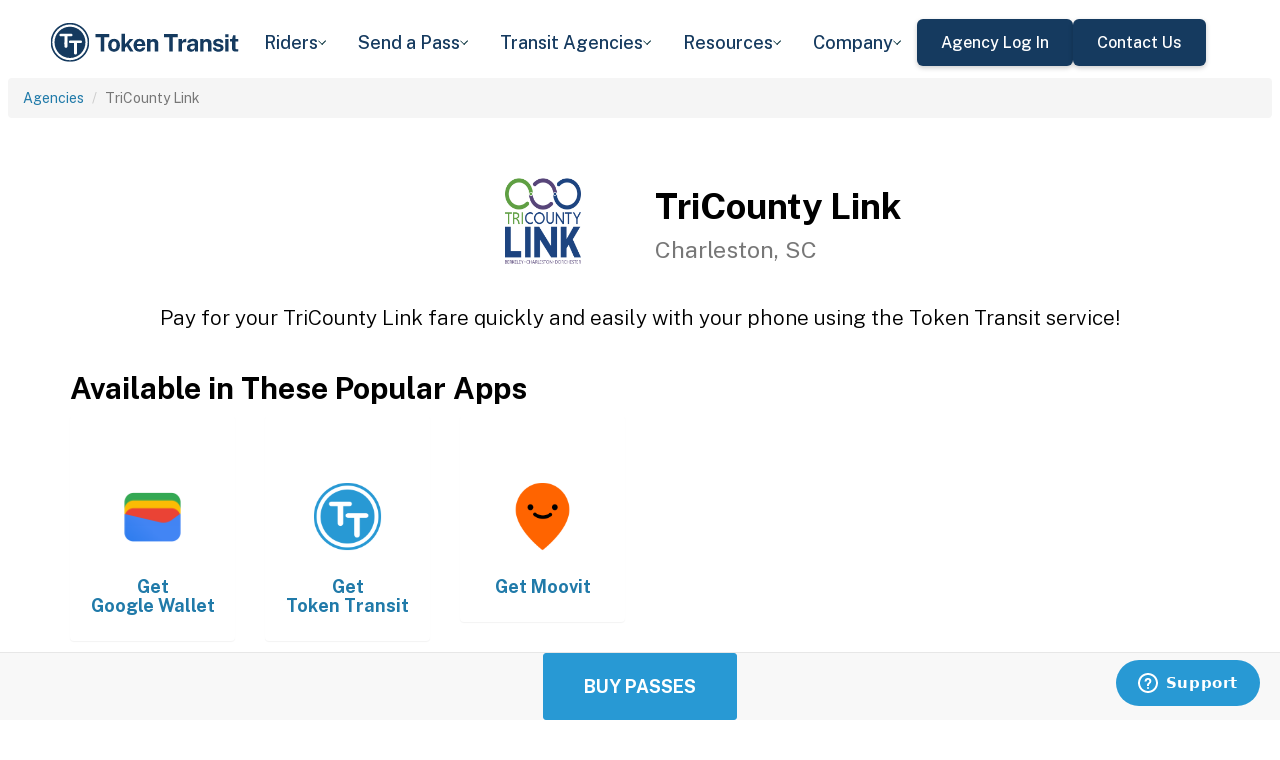

--- FILE ---
content_type: text/html; charset=utf-8
request_url: https://tokentransit.com/agency/tricountylink?a=middletownct
body_size: 10491
content:

<!doctype html>
<html lang="en">

<head>
  
  <meta charset="utf-8">
  <meta http-equiv="X-UA-Compatible" content="IE=edge">
  <meta name="viewport" content="width=device-width, initial-scale=1">
  <link rel="apple-touch-icon" sizes="180x180" href="/static/favicon/apple-touch-icon.png">
  <link rel="icon" type="image/png" sizes="32x32" href="/static/favicon/favicon-32x32.png">
  <link rel="icon" type="image/png" sizes="16x16" href="/static/favicon/favicon-16x16.png">
  <link rel="manifest" href="/static/favicon/manifest.json">
  <link rel="mask-icon" href="/static/favicon/safari-pinned-tab.svg" color="#2899d4">
  <meta name="apple-mobile-web-app-title" content="Token Transit">
  <meta name="application-name" content="Token Transit">
  <meta name="theme-color" content="#2899d4">
  <link rel="shortcut icon" href="/favicon.ico?v=3">
  <title>TriCounty Link - Token Transit</title>
  
  <meta name="description" content="Token Transit lets you pay for TriCounty Link passes using your mobile phone. Token Transit is fast and convenient, getting you where you need to go with ease.">
  <link href="https://storage.googleapis.com/token-transit.appspot.com/www-live-20260116-t144032pt-7496690.css" rel="stylesheet" type="text/css">
  
  <link href="https://cdnjs.cloudflare.com/ajax/libs/font-awesome/4.7.0/css/font-awesome.min.css" rel="stylesheet" type="text/css">
  <link href="https://fonts.googleapis.com/css?family=PT+Sans:400,400i,700" rel="stylesheet" type="text/css">
  <meta name="apple-itunes-app" content="app-id=1163625818, app-clip-bundle-id=com.tokentransit.TokenTransitApp.Clip, app-clip-display=card">
  
  <style>
  .img-padded {
    padding: 0 16px;
  }
  .row.text-center > div {
    display: inline-block;
    float: none;
  }
  .valign {
    display: flex;
    align-items: center;
  }
  .panel-none {
    -webkit-box-shadow: none;
    box-shadow: none;
  }
  td > .alert {
    margin-bottom: 0;
  }
  .text-transform-none {
    text-transform: none;
  }
  .d-inline-block {
    display: inline-block;
  }
</style>
  <link href="https://fonts.googleapis.com" rel="preconnect"/>
<link href="https://fonts.gstatic.com" rel="preconnect" crossorigin="anonymous"/>
<link href="/static/img/webflow/favicon.png" rel="shortcut icon" type="image/x-icon"/>
<link href="/static/img/webflow/webclip.png" rel="apple-touch-icon"/>
<script src="https://ajax.googleapis.com/ajax/libs/webfont/1.6.26/webfont.js" type="text/javascript"></script>
<script type="text/javascript">WebFont.load({  google: {    families: ["Public Sans:100,200,300,regular,500,600,700,800,900,100italic,200italic,300italic,italic,500italic,600italic,700italic,800italic,900italic"]  }});</script>
<script type="text/javascript">!function(o,c){var n=c.documentElement,t=" w-mod-";n.className+=t+"js",("ontouchstart"in o||o.DocumentTouch&&c instanceof DocumentTouch)&&(n.className+=t+"touch")}(window,document);</script>
<script src="https://www.google.com/recaptcha/api.js" type="text/javascript"></script>

</head>

<body id="page-top" class="index">
  <div class="webflow">
  <div data-animation="default" data-collapse="medium" data-duration="400" data-easing="ease" data-easing2="ease" role="banner" class="navbar w-nav">
    <div class="padding-global navbar-background">
      <div class="container w-container">
        <div class="navbar-component">
          <a href="/" aria-current="page" class="brand w-nav-brand w--current"><img src="/static/img/webflow/Token-Transit-Logo---Full-Name---Dark-Blue.svg" loading="lazy" width="Auto" alt="" class="tt-logo"/></a>
          <nav role="navigation" class="nav-menu w-nav-menu">
            <div data-hover="true" data-delay="200" data-w-id="ecc8faa7-8ca9-62f6-c758-0ae645ea1f46" class="w-dropdown">
              <div class="dropdown complex-copy w-dropdown-toggle">
                <div class="dropdown-menu-text">Riders</div><img loading="lazy" src="/static/img/webflow/Arrow-Icon.svg" alt="Arrow" class="dropdown-icon"/>
              </div>
              <nav class="dropdown-list w-dropdown-list">
                <a href="/riders/download" class="menu-link-block w-inline-block">
                  <div id="w-node-ecc8faa7-8ca9-62f6-c758-0ae645ea1f4d-02969b96">
                    <h4 id="w-node-ecc8faa7-8ca9-62f6-c758-0ae645ea1f4e-02969b96" class="dropdown-title">Download Token Transit</h4>
                    <div id="w-node-ecc8faa7-8ca9-62f6-c758-0ae645ea1f50-02969b96" class="dropdown-description">Download the app on iOS or Android.</div>
                  </div>
                </a>
                <a href="https://support.tokentransit.com/hc/en-us/" target="_blank" class="menu-link-block w-inline-block">
                  <div id="w-node-ecc8faa7-8ca9-62f6-c758-0ae645ea1f53-02969b96">
                    <h4 id="w-node-ecc8faa7-8ca9-62f6-c758-0ae645ea1f54-02969b96" class="dropdown-title">Rider Support</h4>
                    <div id="w-node-ecc8faa7-8ca9-62f6-c758-0ae645ea1f56-02969b96" class="dropdown-description">Having trouble? We&#39;re here to help.</div>
                  </div>
                </a>
                <a href="/smart-card" class="menu-link-block w-inline-block">
                  <div id="w-node-b948c8b3-04a9-a783-3bbe-0decb1efe546-02969b96">
                    <h4 id="w-node-b948c8b3-04a9-a783-3bbe-0decb1efe547-02969b96" class="dropdown-title">Smart Cards</h4>
                    <div id="w-node-b948c8b3-04a9-a783-3bbe-0decb1efe549-02969b96" class="dropdown-description">Manage and reload your Smart Card.</div>
                  </div>
                </a>
              </nav>
            </div>
            <div data-hover="true" data-delay="200" data-w-id="49c7c853-8e8d-9f7e-8f78-19596c9d1f5c" class="w-dropdown">
              <div class="dropdown complex-copy w-dropdown-toggle">
                <div class="dropdown-menu-text">Send a Pass</div><img loading="lazy" src="/static/img/webflow/Arrow-Icon.svg" alt="Arrow" class="dropdown-icon"/>
              </div>
              <nav class="dropdown-list w-dropdown-list">
                <a href="/send" class="menu-link-block w-inline-block">
                  <div id="w-node-_49c7c853-8e8d-9f7e-8f78-19596c9d1f63-02969b96">
                    <h4 id="w-node-_49c7c853-8e8d-9f7e-8f78-19596c9d1f64-02969b96" class="dropdown-title">Send a Pass</h4>
                    <div id="w-node-_49c7c853-8e8d-9f7e-8f78-19596c9d1f66-02969b96" class="dropdown-description">Send a transit pass to anyone&#39;s phone.</div>
                  </div>
                </a>
                <a href="https://support.tokentransit.com/hc/en-us/articles/360003126331-How-do-I-send-passes-to-a-rider" target="_blank" class="menu-link-block w-inline-block">
                  <div id="w-node-_49c7c853-8e8d-9f7e-8f78-19596c9d1f69-02969b96">
                    <h4 id="w-node-_49c7c853-8e8d-9f7e-8f78-19596c9d1f6a-02969b96" class="dropdown-title">Need Help?</h4>
                    <div id="w-node-_49c7c853-8e8d-9f7e-8f78-19596c9d1f6c-02969b96" class="dropdown-description">Learn more about Send a Pass.</div>
                  </div>
                </a>
              </nav>
            </div>
            <div data-hover="true" data-delay="200" data-w-id="6405d3f9-6153-fb02-aa78-92d7d347a0bb" class="w-dropdown">
              <div class="dropdown complex w-dropdown-toggle">
                <div class="dropdown-menu-text">Transit Agencies</div><img loading="lazy" src="/static/img/webflow/Arrow-Icon.svg" alt="Arrow" class="dropdown-icon"/>
              </div>
              <nav class="dropdown-list w-dropdown-list">
                <a href="/agencies/fare-distribution" class="menu-link-block w-inline-block">
                  <div id="w-node-_97537723-2e54-ce82-0bd9-0022984df028-02969b96">
                    <h4 id="w-node-a0b3d8d3-24fb-1775-abd1-eab86f9175fa-02969b96" class="dropdown-title">Fare Distribution</h4>
                    <div id="w-node-a0b3d8d3-24fb-1775-abd1-eab86f9175fc-02969b96" class="dropdown-description">Make transit passes easily accessible.</div>
                  </div>
                </a>
                <a href="/agencies/fare-collection" class="menu-link-block w-inline-block">
                  <div id="w-node-_4968767a-2615-09ad-a243-084dc1c62b59-02969b96">
                    <h4 id="w-node-_4968767a-2615-09ad-a243-084dc1c62b5a-02969b96" class="dropdown-title">Fare Collection</h4>
                    <div id="w-node-_4968767a-2615-09ad-a243-084dc1c62b5c-02969b96" class="dropdown-description">Modernize your fare collection. </div>
                  </div>
                </a>
                <a href="/agencies/administration" class="menu-link-block w-inline-block">
                  <div id="w-node-d4efdc2a-afa7-68bd-00ac-3a1903551e86-02969b96">
                    <h4 id="w-node-d4efdc2a-afa7-68bd-00ac-3a1903551e87-02969b96" class="dropdown-title">Administration, Management, &amp; Data</h4>
                    <div id="w-node-d4efdc2a-afa7-68bd-00ac-3a1903551e89-02969b96" class="dropdown-description">Easily manage your fares and collect rich data. </div>
                  </div>
                </a>
                <a href="/agencies/rider-engagement" class="menu-link-block w-inline-block">
                  <div id="w-node-_99b0ebaf-1f8d-e6dd-84ba-acef9d68723e-02969b96">
                    <h4 id="w-node-_99b0ebaf-1f8d-e6dd-84ba-acef9d68723f-02969b96" class="dropdown-title">Rider Support &amp; Engagement</h4>
                    <div id="w-node-_99b0ebaf-1f8d-e6dd-84ba-acef9d687241-02969b96" class="dropdown-description">Grow mobile fare adoption and support your riders.</div>
                  </div>
                </a>
              </nav>
            </div>
            <div data-hover="true" data-delay="200" data-w-id="8c2f9175-daea-b7e2-3f79-ff6c027f9254" class="w-dropdown">
              <div class="dropdown complex-copy w-dropdown-toggle">
                <div class="dropdown-menu-text">Resources</div><img loading="lazy" src="/static/img/webflow/Arrow-Icon.svg" alt="Arrow" class="dropdown-icon"/>
              </div>
              <nav class="dropdown-list w-dropdown-list">
                <a href="/resources/case-studies" class="menu-link-block w-inline-block">
                  <div id="w-node-_8c2f9175-daea-b7e2-3f79-ff6c027f925b-02969b96">
                    <h4 id="w-node-_8c2f9175-daea-b7e2-3f79-ff6c027f925c-02969b96" class="dropdown-title">Case Studies</h4>
                    <div id="w-node-_8c2f9175-daea-b7e2-3f79-ff6c027f925e-02969b96" class="dropdown-description">Hear from your peer agencies. </div>
                  </div>
                </a>
              </nav>
            </div>
            <div data-hover="true" data-delay="200" data-w-id="5391dd26-fddb-5a17-3cfd-6f3c33d1a821" class="w-dropdown">
              <div class="dropdown complex-copy w-dropdown-toggle">
                <div class="dropdown-menu-text">Company</div><img loading="lazy" src="/static/img/webflow/Arrow-Icon.svg" alt="Arrow" class="dropdown-icon"/>
              </div>
              <nav class="dropdown-list w-dropdown-list">
                <a href="/company/about" class="menu-link-block w-inline-block">
                  <div id="w-node-_5391dd26-fddb-5a17-3cfd-6f3c33d1a828-02969b96">
                    <h4 id="w-node-_5391dd26-fddb-5a17-3cfd-6f3c33d1a829-02969b96" class="dropdown-title">About</h4>
                    <div id="w-node-_5391dd26-fddb-5a17-3cfd-6f3c33d1a82b-02969b96" class="dropdown-description">Learn more about Token Transit.</div>
                  </div>
                </a>
                <a href="/company/contact" class="menu-link-block w-inline-block">
                  <div id="w-node-_2595e14c-9f33-c461-f092-07e0354c304f-02969b96">
                    <h4 id="w-node-_2595e14c-9f33-c461-f092-07e0354c3050-02969b96" class="dropdown-title">Contact Us</h4>
                    <div id="w-node-_2595e14c-9f33-c461-f092-07e0354c3052-02969b96" class="dropdown-description">Reach out to us!</div>
                  </div>
                </a>
                <a href="/company/customers" class="menu-link-block w-inline-block">
                  <div id="w-node-_90464285-8b1d-26e4-95f3-28393e9063a6-02969b96">
                    <h4 id="w-node-_90464285-8b1d-26e4-95f3-28393e9063a7-02969b96" class="dropdown-title">Customers</h4>
                    <div id="w-node-_90464285-8b1d-26e4-95f3-28393e9063a9-02969b96" class="dropdown-description">View our customer agencies near you. </div>
                  </div>
                </a>
                <a href="/company/press" class="menu-link-block w-inline-block">
                  <div id="w-node-_97888eef-1e0c-10d9-1d47-96a83f6e5f29-02969b96">
                    <h4 id="w-node-_97888eef-1e0c-10d9-1d47-96a83f6e5f2a-02969b96" class="dropdown-title">Press</h4>
                    <div id="w-node-_97888eef-1e0c-10d9-1d47-96a83f6e5f2c-02969b96" class="dropdown-description">Read about Token Transit in the news.</div>
                  </div>
                </a>
                <a href="/company/careers" class="menu-link-block w-inline-block">
                  <div id="w-node-_773f2f70-309c-32f4-16ba-6cd504fca3d5-02969b96">
                    <h4 id="w-node-_773f2f70-309c-32f4-16ba-6cd504fca3d6-02969b96" class="dropdown-title">Careers</h4>
                    <div id="w-node-_773f2f70-309c-32f4-16ba-6cd504fca3d8-02969b96" class="dropdown-description">View open roles at Token Transit.</div>
                  </div>
                </a>
                <a href="https://status.tokentransit.com/" target="_blank" class="menu-link-block w-inline-block">
                  <div id="w-node-b1cb81f7-4211-39c0-be8e-9cef558e181e-02969b96">
                    <h4 id="w-node-b1cb81f7-4211-39c0-be8e-9cef558e181f-02969b96" class="dropdown-title">Status</h4>
                    <div id="w-node-b1cb81f7-4211-39c0-be8e-9cef558e1821-02969b96" class="dropdown-description">View the status of the Token Transit Platform.</div>
                  </div>
                </a>
              </nav>
            </div>
            <div class="navbar-button-wrapper">
              <a data-w-id="54f26a70-333e-ab1a-4c50-d306e7d1ca18" href="https://agency.tokentransit.com/" target="_blank" class="button-dark-blue-to-green w-inline-block">
                <div class="text-weight-medium text-size-regular">Agency Log In</div>
              </a>
              <a data-w-id="cf368f65-c901-7f2d-df57-4bfc151eff75" href="/company/contact" class="button-dark-blue-to-green w-inline-block">
                <div class="button-text-wrapper">
                  <div class="text-weight-medium text-size-regular">Contact Us</div>
                </div>
                <div class="mask-frame button-mask"></div>
              </a>
            </div>
          </nav>
          <div class="menu-button w-nav-button">
            <div class="menu-icon w-icon-nav-menu"></div>
          </div>
        </div>
      </div>
    </div>
  </div>
  </div> 

  <div class="tt-code">
  <div class="toppadding"></div>
  <div class="container-fluid">
  <div class="row">
    <ul class="breadcrumb">
      <li><a href='/agency?a=tricountylink'>Agencies</a></li>
      <li class="active">TriCounty Link</li>
    </ul>
  </div>
</div>



<nav class="navbar navbar-default navbar-fixed-bottom">
  <div class="container-fluid">
    <div class="row">
      <div class="col-xs-12 text-center">
        <a href='/app?a=tricountylink'
          class="btn btn-xl btn-primary m-3 text-uppercase">Buy Passes</a>
      </div>
    </div>
  </div>
</nav>



<div class="container">

  <div class="row valign">
    <div class="col-xs-12 col-sm-offset-4 col-sm-2">
      <div class="image"><img class="img-responsive" src="https://storage.googleapis.com/token-transit.appspot.com/UhnASh9Qm3eE3JJulSCES_9zwKSPo-eYXm4SylFEaeI--logo.tricountylink.png"></div>
    </div><div class="col-xs-12 col-sm-6">
      <h1>
        TriCounty Link<br>
        <small>Charleston, SC</small>
      </h1>
    </div>
  </div>

  <div class="row">
    <div class="col-xs-12">
      <p class="lead text-center">
        Pay for your TriCounty Link fare quickly and easily with your phone using the Token Transit service!
      </p>
    </div>
  </div>

  <div id="apps" class="row">
    <div class="col-xs-12">
      
      
      <h2 class="line-head">Available in These Popular Apps</h2>
      
      
    </div>
  </div>

  
  <div class="row">
    <div class="col-xs-6 col-sm-3 col-md-2">
      <a href='https://pay.google.com'>
        <div class="panel panel-none">
          <div class="panel-body">
            <h5 class="text-center">&#8203;</h5>
            <img class="img-responsive img-padded" src="https://storage.googleapis.com/token-transit.appspot.com/vOUe6Mxl5vSkYP5ypD3gaHMhuVj4iEczQBb1YP3T7ag--platform_logo.google_pay.png"/>
            <h4 class="text-center text-transform-none">Get <span class="d-inline-block">Google Wallet</span></h4>
          </div>
        </div>
      </a>
    </div><div class="col-xs-6 col-sm-3 col-md-2">
      <a href='https://tokentransit.com/app'>
        <div class="panel panel-none">
          <div class="panel-body">
            <h5 class="text-center">&#8203;</h5>
            <img class="img-responsive img-padded" src="https://storage.googleapis.com/token-transit.appspot.com/gi8M9RJyHeRJZUmBVKxiQrplEVLfBpNRjDVhEZUW8xk--platform_logo.tokentransit.png"/>
            <h4 class="text-center text-transform-none">Get <span class="d-inline-block">Token Transit</span></h4>
          </div>
        </div>
      </a>
    </div><div class="col-xs-6 col-sm-3 col-md-2">
      <a href='https://moovitapp.com/'>
        <div class="panel panel-none">
          <div class="panel-body">
            <h5 class="text-center">&#8203;</h5>
            <img class="img-responsive img-padded" src="https://storage.googleapis.com/token-transit.appspot.com/GoFX32loMzXvgxETPj2CdBz_PJnoOa0oDeASlaqOM2U--platform_logo.moovit.png"/>
            <h4 class="text-center text-transform-none">Get <span class="d-inline-block">Moovit</span></h4>
          </div>
        </div>
      </a>
    </div>
  </div>
  

  
  <hr id="howtoride">

  <div class="row">
    <div class="col-xs-12">
      <h2 class="line-head">How to Ride Transit Using Your Phone</h2>
      <ul>
        <li>Download your mobile app of choice from the options above</li>
        <li>Purchase passes to use immediately or store them for future rides (note: an internet connection is required to purchase and activate a mobile pass)</li>
        <li>As the bus approaches open your app and tap your pass to activate</li>
        <li>Once onboard follow instructions in the app to validate your ticket</li>
      </ul>
    </div>
  </div>

  
  

  <hr id="sendapass">

  <div class="row">
    <div class="col-xs-12">
      <h2 class="line-head">Send a Pass</h2>
      <p>
        Token Transit <a href='/agency/tricountylink/send?a=tricountylink'>Send a
        Pass</a> is an online pass purchasing portal for TriCounty Link. You can purchase a pass online and have
        it instantly sent to any rider you choose. You can now instantly deliver transit passes for your friends
        and family.
      </p>
      <div class="text-center">
        <a href='/agency/tricountylink/send?a=tricountylink' class="btn btn-large m-3 text-uppercase">Send a Pass</a>
      </div>
    </div>
  </div>
  

  
  
  <hr id="fares">

  <div class="row">
    <div class="col-xs-12">
      <h2 class="line-head">Fares</h2>
      <div id="fares-table"></div>
    </div>
  </div>

  
  
  
  <hr id="rider-descriptions">

  <div class="row">
    <div class="col-xs-12">
      <h2 class="line-head">Rider Descriptions</h2>

      <table class="table table-responsive table-striped table-bordered table-hover">
        <th scope="col">Name</th>
        <th scope="col">Description</th>
        
        <tr>
          <th scope="row">Adult</th>
          <td>
            
            
            
          </td>
        </tr>
        
        <tr>
          <th scope="row">Student</th>
          <td>
            
            <p><strong>ID Required</strong></p>
            <div class="alert alert-info"><p>Must present student ID</p>
</div>
            
          </td>
        </tr>
        
        <tr>
          <th scope="row">Senior</th>
          <td>
            
            <p><strong>ID Required</strong></p>
            <div class="alert alert-info"><p>Discounted fares are available for Seniors 60+ during regular operating hours. Drivers may request proof of age. Medicare cards or government-issued ID card with date of birth will serve as identification for the fare.</p>
</div>
            
          </td>
        </tr>
        
        <tr>
          <th scope="row">ADA</th>
          <td>
            
            <p><strong>ID Required</strong></p>
            <div class="alert alert-info"><p>Must be pre-approved</p>
</div>
            
          </td>
        </tr>
        
      </table>
    </div>
  </div>
  
  
  <hr id="fare-descriptions">

  <div class="row">
    <div class="col-xs-12">
      <h2 class="line-head">Fare Descriptions</h2>

      <table class="table table-responsive table-striped table-bordered table-hover">
        <th scope="col">Name</th>
        <th scope="col">Description</th>
        
        <tr>
          <th scope="row">1 Ride</th>
          <td>
            
            <p>Valid for a single ride with transfer. Ticket will display for 120 minutes.</p>

            
          </td>
        </tr>
        
        <tr>
          <th scope="row">10 Ride</th>
          <td>
            
            <p>Pack of 10 passes, each valid for 120 minutes after first use.</p>

            
          </td>
        </tr>
        
        <tr>
          <th scope="row">1 Week</th>
          <td>
            
            <p>7 day passes are valid for 7 consecutive days after first use and expire at midnight on the 7th day.</p>

            
          </td>
        </tr>
        
        <tr>
          <th scope="row">1 Month</th>
          <td>
            
            <p>31 day passes are valid for 31 consecutive days after first use and expire at midnight on the 31st day.</p>

            
          </td>
        </tr>
        
      </table>
    </div>
  </div>
  
  

  


  

  

  <hr id="terms">

  <div class="row">
    <div class="col-xs-12">
      <h2 class="line-head"><span class="d-inline-block">TriCounty Link</span> Terms and Policies</h2>
      <p>
        Purchases made with Token Transit for TriCounty Link are subject to TriCounty Link terms and policies. For more information on these policies you may visit
	 <a href="https://ridetricountylink.com/">https://ridetricountylink.com/</a>  or contact TriCounty Link directly.
      </p>
    </div>
  </div>
</div>
  </div>

  <div class="webflow">
  <footer data-w-id="78a84c18-dfc0-86c3-908c-e7b517198de6" class="footer">
    <div class="padding-global large footer">
      <div class="footer-component">
        <div class="w-layout-grid footer-grid">
          <div id="w-node-_78a84c18-dfc0-86c3-908c-e7b517198deb-17198de6" class="footer-about">
            <a href="/" aria-current="page" class="brand w-inline-block w--current"><img src="/static/img/webflow/Token-Transit-Logo---Full-Name---Dark-Blue.svg" loading="lazy" alt="" class="token-transit-logo footer"/></a>
            <p class="text-size-regular max-width-30ch medium">Token Transit makes taking public transit the easiest choice.</p>
            <div class="footer-social-media">
              <a href="https://www.linkedin.com/company/tokentransit" target="_blank" class="footer-social-link w-inline-block"><img src="/static/img/webflow/linkedin-logo.svg" loading="lazy" width="50" height="50" alt="" class="image-14"/></a>
              <a href="https://x.com/tokentransit" target="_blank" class="footer-social-link w-inline-block"><img src="/static/img/webflow/x-logo.svg" loading="lazy" width="50" height="50" alt="" class="image-14"/></a>
            </div>
            <div class="app-logo-block">
              <a href="https://apps.apple.com/us/app/token-transit/id1163625818?ct=https%3A%2F%2Ftokentransit.com%2Fsend" target="_blank" class="download-logos w-inline-block"><img loading="lazy" src="/static/img/webflow/apple-download-on-the-app-store.svg" alt="Download on the App Store Button" class="app-logo"/></a>
              <a href="https://play.google.com/store/apps/details?id=com.tokentransit.tokentransit&amp;referrer=referrer%3D%252Fapp" target="_blank" class="w-inline-block"><img loading="lazy" src="/static/img/webflow/get-it-on-google-play.svg" alt="Get it on Google Play logo" class="app-logo"/></a>
            </div>
          </div>
          <div id="w-node-_78a84c18-dfc0-86c3-908c-e7b517198e0a-17198de6" class="footer-links-wrapper">
            <div class="footer-title">
              <div class="text-size-regular text-weight-bold caps">For riders</div>
            </div>
            <div class="footer-link-wrap">
              <a href="/riders/download" class="footer-link w-inline-block">
                <div class="text-weight-regular">Download App</div>
              </a>
              <a href="https://support.tokentransit.com/hc/en-us/" class="footer-link w-inline-block">
                <div class="text-weight-regular">Support</div>
              </a>
              <a href="/send" target="_blank" class="footer-link w-inline-block">
                <div class="text-weight-regular">Send a Pass</div>
              </a>
              <a href="/smart-card" class="footer-link w-inline-block">
                <div class="text-weight-regular">Smart Cards</div>
              </a>
              <a href="/agency" class="footer-link w-inline-block">
                <div class="text-weight-regular">Find Your Agency</div>
              </a>
              <a href="/legal/terms" class="footer-link w-inline-block">
                <div class="text-weight-regular">Terms of Use</div>
              </a>
              <a href="/legal/privacy" class="footer-link w-inline-block">
                <div class="text-weight-regular">Privacy</div>
              </a>
            </div>
          </div>
          <div id="w-node-_78a84c18-dfc0-86c3-908c-e7b517198e1b-17198de6" class="footer-links-wrapper">
            <div class="footer-title">
              <div class="text-size-regular text-weight-bold caps">For Transit agencies</div>
            </div>
            <div class="footer-link-wrap">
              <a href="https://agency.tokentransit.com/" target="_blank" class="footer-link w-inline-block">
                <div class="text-weight-regular">Portal Log In</div>
              </a>
              <a href="/resources/case-studies" class="footer-link w-inline-block">
                <div class="text-weight-regular">Case Studies</div>
              </a>
              <a href="/company/contact" class="footer-link w-inline-block">
                <div class="text-weight-regular">Contact Us</div>
              </a>
              <a href="/company/contact" class="footer-link w-inline-block">
                <div class="text-weight-regular">Request a Demo</div>
              </a>
            </div>
          </div>
          <div id="w-node-_78a84c18-dfc0-86c3-908c-e7b517198df9-17198de6" class="footer-links-wrapper">
            <div class="footer-title">
              <div class="text-size-regular text-weight-bold caps">Company</div>
            </div>
            <div class="footer-link-wrap">
              <a href="/company/about" class="footer-link w-inline-block">
                <div class="text-weight-regular">About</div>
              </a>
              <a href="/company/contact" class="footer-link w-inline-block">
                <div class="text-weight-regular">Contact Us</div>
              </a>
              <a href="/company/customers" class="footer-link w-inline-block">
                <div class="text-weight-regular">Customers</div>
              </a>
              <a href="/company/press" class="footer-link w-inline-block">
                <div class="text-weight-regular">Press</div>
              </a>
              <a href="/company/careers" class="footer-link w-inline-block">
                <div class="text-weight-regular">Careers</div>
              </a>
              <a href="https://status.tokentransit.com/" class="footer-link w-inline-block">
                <div class="text-weight-regular">Status</div>
              </a>
            </div>
            <div class="soc2">
              <a href="https://www.vanta.com/collection/soc-2/what-is-soc-2" class="w-inline-block"><img src="/static/img/webflow/Vanta_Compliance_SOC-2_Ilma.svg" loading="lazy" alt="SOC 2 powered by Vanta badge" class="image-29"/></a>
            </div>
          </div>
          <div class="text-weight-regular">Copyright © 2015 -2025 Token Transit . <br/>All rights reserved.<br/></div>
        </div>
      </div>
    </div>
  </footer>
  </div>

   
  <script src="https://cdnjs.cloudflare.com/ajax/libs/jquery/3.5.1/jquery.min.js"></script>
  
  <script src="https://cdnjs.cloudflare.com/ajax/libs/twitter-bootstrap/3.4.1/js/bootstrap.min.js"></script>
  
  <script src="https://cdnjs.cloudflare.com/ajax/libs/jquery-easing/1.4.1/jquery.easing.min.js"></script>

  
  <script src="/static/js/agency.min.js"></script>

  
  <script id="ze-snippet" src="https://static.zdassets.com/ekr/snippet.js?key=a503fe8b-f41b-40e3-b1b3-0a23b50575c6"></script>
  

  

<script>
  var fs = JSON.parse("{\u0022fareStructure\u0022:{\u0022object\u0022:\u0022farestructure\u0022,\u0022id\u0022:\u0022ag9zfnRva2VuLXRyYW5zaXRyLQsSBkFnZW5jeRiAgODwlc6vCQwLEg1GYXJlU3RydWN0dXJlGICAsNjg2p4KDA\u0022,\u0022agency_id\u0022:\u0022tricountylink\u0022,\u0022lang\u0022:\u0022en-US\u0022,\u0022purchase_expiration\u0022:{},\u0022updated\u0022:\u00222024-03-28T17:46:56.336365805Z\u0022,\u0022metadata\u0022:{\u0022discount\u0022:\u002250% off first time digital purchase for launch (no end date yet)\u0022},\u0022riders\u0022:[{\u0022id\u0022:\u0022adult\u0022,\u0022name\u0022:\u0022Adult\u0022,\u0022name_official\u0022:\u0022Adult\u0022,\u0022no_implicit_header\u0022:true},{\u0022id\u0022:\u0022student\u0022,\u0022name\u0022:\u0022Student\u0022,\u0022name_official\u0022:\u0022Student\u0022,\u0022restricted\u0022:true,\u0022restricted_description\u0022:\u0022Must present student ID\u0022,\u0022restricted_label\u0022:\u0022ID Required\u0022,\u0022no_implicit_header\u0022:true},{\u0022id\u0022:\u0022senior\u0022,\u0022name\u0022:\u0022Senior\u0022,\u0022name_official\u0022:\u0022Senior\u0022,\u0022restricted\u0022:true,\u0022restricted_description\u0022:\u0022Discounted fares are available for Seniors 60\u002b during regular operating hours. Drivers may request proof of age. Medicare cards or government-issued ID card with date of birth will serve as identification for the fare.\u0022,\u0022restricted_label\u0022:\u0022ID Required\u0022,\u0022no_implicit_header\u0022:true},{\u0022id\u0022:\u0022ada\u0022,\u0022name\u0022:\u0022ADA\u0022,\u0022name_official\u0022:\u0022ADA\u0022,\u0022restricted\u0022:true,\u0022restricted_description\u0022:\u0022Must be pre-approved\u0022,\u0022restricted_label\u0022:\u0022ID Required\u0022,\u0022no_implicit_header\u0022:true}],\u0022passes\u0022:[{\u0022id\u0022:\u00221_ride\u0022,\u0022name\u0022:\u00221 Ride\u0022,\u0022name_official\u0022:\u00221 Ride\u0022,\u0022description\u0022:\u0022Valid for a single ride with transfer. Ticket will display for 120 minutes.\u0022,\u0022span\u0022:{\u0022duration\u0022:{\u0022seconds\u0022:7200}},\u0022transfer_time\u0022:{}},{\u0022id\u0022:\u002210_ride\u0022,\u0022name\u0022:\u002210 Ride\u0022,\u0022name_official\u0022:\u002210 Ride\u0022,\u0022description\u0022:\u0022Pack of 10 passes, each valid for 120 minutes after first use. \u0022,\u0022span\u0022:{\u0022duration\u0022:{\u0022seconds\u0022:7200}},\u0022quantity\u0022:10,\u0022transfer_time\u0022:{}},{\u0022id\u0022:\u00227_day\u0022,\u0022name\u0022:\u00221 Week\u0022,\u0022name_official\u0022:\u00221 Week\u0022,\u0022description\u0022:\u00227 day passes are valid for 7 consecutive days after first use and expire at midnight on the 7th day.\u0022,\u0022span\u0022:{\u0022base\u0022:\u0022day\u0022,\u0022duration\u0022:{\u0022days\u0022:7}},\u0022transfer_time\u0022:{}},{\u0022id\u0022:\u002231_day\u0022,\u0022name\u0022:\u00221 Month\u0022,\u0022name_official\u0022:\u00221 Month\u0022,\u0022description\u0022:\u002231 day passes are valid for 31 consecutive days after first use and expire at midnight on the 31st day.\u0022,\u0022span\u0022:{\u0022base\u0022:\u0022day\u0022,\u0022duration\u0022:{\u0022days\u0022:31}},\u0022transfer_time\u0022:{}}],\u0022fares\u0022:[{\u0022id\u0022:\u0022adult_1_ride\u0022,\u0022name\u0022:\u0022Adult 1 Ride\u0022,\u0022name_official\u0022:\u0022Adult 1 Ride\u0022,\u0022description\u0022:\u0022Valid for a single ride with transfer. Ticket will display for 120 minutes.\u0022,\u0022rider_id\u0022:\u0022adult\u0022,\u0022pass_id\u0022:\u00221_ride\u0022,\u0022ticket_settings_id\u0022:\u0022default\u0022,\u0022benefit_classes\u0022:[\u0022us_commuter_transit\u0022],\u0022price\u0022:{\u0022amount\u0022:225,\u0022currency\u0022:\u0022USD\u0022},\u0022discount\u0022:{\u0022id\u0022:\u0022launch_first_50\u0022,\u0022type\u0022:\u0022launch_first_50\u0022,\u0022agency_spendcap\u0022:1,\u0022agency_discount\u0022:\u00220.5\u0022,\u0022service_discount\u0022:\u00220\u0022,\u0022total_discount\u0022:\u00220\u0022},\u0022option_ids\u0022:[\u0022rider_adult\u0022,\u0022fare_1_ride\u0022],\u0022span\u0022:{\u0022duration\u0022:{\u0022seconds\u0022:7200}}},{\u0022id\u0022:\u0022senior_1_ride\u0022,\u0022name\u0022:\u0022Senior 1 Ride\u0022,\u0022name_official\u0022:\u0022Senior 1 Ride\u0022,\u0022description\u0022:\u0022Valid for a single ride with transfer. Ticket will display for 120 minutes.\u0022,\u0022headers\u0022:[{\u0022color\u0022:\u0022#000000\u0022,\u0022text\u0022:\u0022Senior\u0022}],\u0022rider_id\u0022:\u0022senior\u0022,\u0022pass_id\u0022:\u00221_ride\u0022,\u0022ticket_settings_id\u0022:\u0022default\u0022,\u0022benefit_classes\u0022:[\u0022us_commuter_transit\u0022],\u0022price\u0022:{\u0022amount\u0022:100,\u0022currency\u0022:\u0022USD\u0022},\u0022discount\u0022:{\u0022id\u0022:\u0022launch_first_50\u0022,\u0022type\u0022:\u0022launch_first_50\u0022,\u0022agency_spendcap\u0022:1,\u0022agency_discount\u0022:\u00220.5\u0022,\u0022service_discount\u0022:\u00220\u0022,\u0022total_discount\u0022:\u00220\u0022},\u0022option_ids\u0022:[\u0022rider_senior\u0022,\u0022fare_1_ride\u0022],\u0022span\u0022:{\u0022duration\u0022:{\u0022seconds\u0022:7200}}},{\u0022id\u0022:\u0022ada_1_ride\u0022,\u0022name\u0022:\u0022ADA 1 Ride\u0022,\u0022name_official\u0022:\u0022ADA 1 Ride\u0022,\u0022description\u0022:\u0022Valid for a single ride with transfer. Ticket will display for 120 minutes.\u0022,\u0022headers\u0022:[{\u0022color\u0022:\u0022#000000\u0022,\u0022text\u0022:\u0022ADA\u0022}],\u0022rider_id\u0022:\u0022ada\u0022,\u0022pass_id\u0022:\u00221_ride\u0022,\u0022ticket_settings_id\u0022:\u0022default\u0022,\u0022price\u0022:{\u0022amount\u0022:400,\u0022currency\u0022:\u0022USD\u0022},\u0022discount\u0022:{\u0022id\u0022:\u0022launch_first_50\u0022,\u0022type\u0022:\u0022launch_first_50\u0022,\u0022agency_spendcap\u0022:1,\u0022agency_discount\u0022:\u00220.5\u0022,\u0022service_discount\u0022:\u00220\u0022,\u0022total_discount\u0022:\u00220\u0022},\u0022option_ids\u0022:[\u0022rider_ada\u0022,\u0022fare_1_ride\u0022],\u0022span\u0022:{\u0022duration\u0022:{\u0022seconds\u0022:7200}}},{\u0022id\u0022:\u0022ada_10_ride\u0022,\u0022name\u0022:\u0022ADA 10 Ride\u0022,\u0022name_official\u0022:\u0022ADA 10 Ride\u0022,\u0022description\u0022:\u0022Pass valid for 10 1-way trips with transfer.\u0022,\u0022headers\u0022:[{\u0022color\u0022:\u0022#000000\u0022,\u0022text\u0022:\u0022ADA\u0022}],\u0022rider_id\u0022:\u0022ada\u0022,\u0022pass_id\u0022:\u002210_ride\u0022,\u0022ticket_settings_id\u0022:\u0022default\u0022,\u0022price\u0022:{\u0022amount\u0022:4000,\u0022currency\u0022:\u0022USD\u0022},\u0022discount\u0022:{\u0022id\u0022:\u0022launch_first_50\u0022,\u0022type\u0022:\u0022launch_first_50\u0022,\u0022agency_spendcap\u0022:1,\u0022agency_discount\u0022:\u00220.5\u0022,\u0022service_discount\u0022:\u00220\u0022,\u0022total_discount\u0022:\u00220\u0022},\u0022option_ids\u0022:[\u0022rider_ada\u0022,\u0022fare_10_ride\u0022],\u0022quantity\u0022:10,\u0022span\u0022:{\u0022duration\u0022:{\u0022seconds\u0022:7200}}},{\u0022id\u0022:\u0022adult_10_ride\u0022,\u0022name\u0022:\u0022Adult 10 Ride\u0022,\u0022name_official\u0022:\u0022Adult 10 Ride\u0022,\u0022description\u0022:\u0022Pass valid for 10 1-way trips with transfer.\u0022,\u0022rider_id\u0022:\u0022adult\u0022,\u0022pass_id\u0022:\u002210_ride\u0022,\u0022ticket_settings_id\u0022:\u0022default\u0022,\u0022benefit_classes\u0022:[\u0022us_commuter_transit\u0022],\u0022price\u0022:{\u0022amount\u0022:2250,\u0022currency\u0022:\u0022USD\u0022},\u0022discount\u0022:{\u0022id\u0022:\u0022launch_first_50\u0022,\u0022type\u0022:\u0022launch_first_50\u0022,\u0022agency_spendcap\u0022:1,\u0022agency_discount\u0022:\u00220.5\u0022,\u0022service_discount\u0022:\u00220\u0022,\u0022total_discount\u0022:\u00220\u0022},\u0022option_ids\u0022:[\u0022rider_adult\u0022,\u0022fare_10_ride\u0022],\u0022quantity\u0022:10,\u0022span\u0022:{\u0022duration\u0022:{\u0022seconds\u0022:7200}}},{\u0022id\u0022:\u0022adult_7_day\u0022,\u0022name\u0022:\u0022Adult 1 Week\u0022,\u0022name_official\u0022:\u0022Adult 1 Week\u0022,\u0022description\u0022:\u00227 day passes are valid for 7 consecutive days.\u0022,\u0022rider_id\u0022:\u0022adult\u0022,\u0022pass_id\u0022:\u00227_day\u0022,\u0022ticket_settings_id\u0022:\u0022default\u0022,\u0022benefit_classes\u0022:[\u0022us_commuter_transit\u0022],\u0022price\u0022:{\u0022amount\u0022:1800,\u0022currency\u0022:\u0022USD\u0022},\u0022discount\u0022:{\u0022id\u0022:\u0022launch_first_50\u0022,\u0022type\u0022:\u0022launch_first_50\u0022,\u0022agency_spendcap\u0022:1,\u0022agency_discount\u0022:\u00220.5\u0022,\u0022service_discount\u0022:\u00220\u0022,\u0022total_discount\u0022:\u00220\u0022},\u0022option_ids\u0022:[\u0022rider_adult\u0022,\u0022fare_7_day\u0022],\u0022span\u0022:{\u0022base\u0022:\u0022day\u0022,\u0022duration\u0022:{\u0022days\u0022:7}}},{\u0022id\u0022:\u0022adult_31_day\u0022,\u0022name\u0022:\u0022Adult 1 Month\u0022,\u0022name_official\u0022:\u0022Adult 1 Month\u0022,\u0022description\u0022:\u002231 day passes are valid for 31 consecutive days after first use and expire at midnight on the 31st day.\u0022,\u0022rider_id\u0022:\u0022adult\u0022,\u0022pass_id\u0022:\u002231_day\u0022,\u0022ticket_settings_id\u0022:\u0022default\u0022,\u0022benefit_classes\u0022:[\u0022us_commuter_transit\u0022],\u0022price\u0022:{\u0022amount\u0022:7000,\u0022currency\u0022:\u0022USD\u0022},\u0022discount\u0022:{\u0022id\u0022:\u0022launch_first_50\u0022,\u0022type\u0022:\u0022launch_first_50\u0022,\u0022agency_spendcap\u0022:1,\u0022agency_discount\u0022:\u00220.5\u0022,\u0022service_discount\u0022:\u00220\u0022,\u0022total_discount\u0022:\u00220\u0022},\u0022option_ids\u0022:[\u0022rider_adult\u0022,\u0022fare_31_day\u0022],\u0022span\u0022:{\u0022base\u0022:\u0022day\u0022,\u0022duration\u0022:{\u0022days\u0022:31}}},{\u0022id\u0022:\u0022student_31_day\u0022,\u0022name\u0022:\u0022Student 1 Month\u0022,\u0022name_official\u0022:\u0022Student 1 Month\u0022,\u0022description\u0022:\u002231 day passes are valid for 31 consecutive days after first use and expire at midnight on the 31st day.\u0022,\u0022headers\u0022:[{\u0022color\u0022:\u0022#000000\u0022,\u0022text\u0022:\u0022Student\u0022}],\u0022rider_id\u0022:\u0022student\u0022,\u0022pass_id\u0022:\u002231_day\u0022,\u0022ticket_settings_id\u0022:\u0022default\u0022,\u0022benefit_classes\u0022:[\u0022us_commuter_transit\u0022],\u0022price\u0022:{\u0022amount\u0022:3500,\u0022currency\u0022:\u0022USD\u0022},\u0022discount\u0022:{\u0022id\u0022:\u0022launch_first_50\u0022,\u0022type\u0022:\u0022launch_first_50\u0022,\u0022agency_spendcap\u0022:1,\u0022agency_discount\u0022:\u00220.5\u0022,\u0022service_discount\u0022:\u00220\u0022,\u0022total_discount\u0022:\u00220\u0022},\u0022option_ids\u0022:[\u0022rider_student\u0022,\u0022fare_31_day\u0022],\u0022span\u0022:{\u0022base\u0022:\u0022day\u0022,\u0022duration\u0022:{\u0022days\u0022:31}}}],\u0022rider_option_index\u0022:0,\u0022pass_option_index\u0022:1,\u0022options\u0022:[{\u0022id\u0022:\u0022rider_adult\u0022,\u0022name\u0022:\u0022Adult\u0022,\u0022type_id\u0022:\u0022rider\u0022},{\u0022id\u0022:\u0022rider_student\u0022,\u0022name\u0022:\u0022Student\u0022,\u0022description\u0022:\u0022Must present student ID\u0022,\u0022short_alert\u0022:\u0022Must present student ID\u0022,\u0022type_id\u0022:\u0022rider\u0022},{\u0022id\u0022:\u0022rider_senior\u0022,\u0022name\u0022:\u0022Senior\u0022,\u0022description\u0022:\u0022Discounted fares are available for Seniors 60\u002b during regular operating hours. Drivers may request proof of age. Medicare cards or government-issued ID card with date of birth will serve as identification for the fare.\u0022,\u0022short_alert\u0022:\u0022Discounted fares are available for Seniors 60\u002b during regular operating hours. Drivers may request proof of age. Medicare cards or government-issued ID card with date of birth will serve as identification for the fare.\u0022,\u0022type_id\u0022:\u0022rider\u0022},{\u0022id\u0022:\u0022rider_ada\u0022,\u0022name\u0022:\u0022ADA\u0022,\u0022description\u0022:\u0022Must be pre-approved\u0022,\u0022short_alert\u0022:\u0022Must be pre-approved\u0022,\u0022type_id\u0022:\u0022rider\u0022},{\u0022id\u0022:\u0022fare_1_ride\u0022,\u0022name\u0022:\u00221 Ride\u0022,\u0022description\u0022:\u0022Valid for a single ride with transfer. Ticket will display for 120 minutes.\u0022,\u0022type_id\u0022:\u0022fare\u0022},{\u0022id\u0022:\u0022fare_10_ride\u0022,\u0022name\u0022:\u002210 Ride\u0022,\u0022description\u0022:\u0022Pack of 10 passes, each valid for 120 minutes after first use. \u0022,\u0022type_id\u0022:\u0022fare\u0022},{\u0022id\u0022:\u0022fare_7_day\u0022,\u0022name\u0022:\u00221 Week\u0022,\u0022description\u0022:\u00227 day passes are valid for 7 consecutive days after first use and expire at midnight on the 7th day.\u0022,\u0022type_id\u0022:\u0022fare\u0022},{\u0022id\u0022:\u0022fare_31_day\u0022,\u0022name\u0022:\u00221 Month\u0022,\u0022description\u0022:\u002231 day passes are valid for 31 consecutive days after first use and expire at midnight on the 31st day.\u0022,\u0022type_id\u0022:\u0022fare\u0022}],\u0022option_types\u0022:[{\u0022id\u0022:\u0022rider\u0022,\u0022name\u0022:\u0022Rider\u0022},{\u0022id\u0022:\u0022fare\u0022,\u0022name\u0022:\u0022Pass\u0022}]}}").fareStructure;

  var optionTypes = [
    
    {
      "name": "Rider",
      "id": "rider",
      "options": [
        
      ],
    },
    
    {
      "name": "Pass",
      "id": "fare",
      "options": [
        
      ],
    },
    
  ];

  var options = [
    
    {
      "name": "Adult",
      "id": "rider_adult",
      "type_id": "rider",
    },
    
    {
      "name": "Student",
      "id": "rider_student",
      "type_id": "rider",
    },
    
    {
      "name": "Senior",
      "id": "rider_senior",
      "type_id": "rider",
    },
    
    {
      "name": "ADA",
      "id": "rider_ada",
      "type_id": "rider",
    },
    
    {
      "name": "1 Ride",
      "id": "fare_1_ride",
      "type_id": "fare",
    },
    
    {
      "name": "10 Ride",
      "id": "fare_10_ride",
      "type_id": "fare",
    },
    
    {
      "name": "1 Week",
      "id": "fare_7_day",
      "type_id": "fare",
    },
    
    {
      "name": "1 Month",
      "id": "fare_31_day",
      "type_id": "fare",
    },
    
  ];

  $.each(optionTypes, function (k, ot) {
    $.each(options, function (k2, o) {
      if (o.type_id == ot.id) {
        ot.options.push(o);
      }
    });
  });

  
  var compileLabels = function (label, optionType) {
    return optionType.options.map(function (o) {
      var ids = label.ids.slice(0);
      ids.push(o.id);
      return {
        "text": label.text + "<p>" + optionType.name + ": " + o.name + "</p>",
        "ids": ids,
      };
    });
  }

  var labels = [{
    "text": "",
    "ids": []
  }];

  optionTypes.forEach(function (ot) {
    labels = labels.map(function (l) {
      return compileLabels(l, ot);
    }).flat();
  });

  var afares = {};

  labels.forEach(function (l) {
    var idLabel = ""
    if (l.ids.length > 0) {
      idLabel = "[" + l.ids.join(" ") + "]";
    }

    
    afares[idLabel + "zone"] = {
      
      "adult": {},
      
      "student": {},
      
      "senior": {},
      
      "ada": {},
      
    };
    
  });

  var riders = {
    
    "adult": "Adult",
    
    "student": "Student",
    
    "senior": "Senior",
    
    "ada": "ADA",
    
  };


  
  afares["[rider_adult fare_1_ride]zone"]["adult"]["1_ride"] = {
    "id": "adult_1_ride",
    "price": {
      "amount": "225",
      "currency": "USD",
    },
  };
  
  afares["[rider_senior fare_1_ride]zone"]["senior"]["1_ride"] = {
    "id": "senior_1_ride",
    "price": {
      "amount": "100",
      "currency": "USD",
    },
  };
  
  afares["[rider_ada fare_1_ride]zone"]["ada"]["1_ride"] = {
    "id": "ada_1_ride",
    "price": {
      "amount": "400",
      "currency": "USD",
    },
  };
  
  afares["[rider_ada fare_10_ride]zone"]["ada"]["10_ride"] = {
    "id": "ada_10_ride",
    "price": {
      "amount": "4000",
      "currency": "USD",
    },
  };
  
  afares["[rider_adult fare_10_ride]zone"]["adult"]["10_ride"] = {
    "id": "adult_10_ride",
    "price": {
      "amount": "2250",
      "currency": "USD",
    },
  };
  
  afares["[rider_adult fare_7_day]zone"]["adult"]["7_day"] = {
    "id": "adult_7_day",
    "price": {
      "amount": "1800",
      "currency": "USD",
    },
  };
  
  afares["[rider_adult fare_31_day]zone"]["adult"]["31_day"] = {
    "id": "adult_31_day",
    "price": {
      "amount": "7000",
      "currency": "USD",
    },
  };
  
  afares["[rider_student fare_31_day]zone"]["student"]["31_day"] = {
    "id": "student_31_day",
    "price": {
      "amount": "3500",
      "currency": "USD",
    },
  };
  

  var passesById = {
    
    "1_ride": "1 Ride",
    
    "10_ride": "10 Ride",
    
    "7_day": "1 Week",
    
    "31_day": "1 Month",
    
  };

  var compileFaresTable = function (fares) {
    var faresTable = [
      "<table class='table table-responsive table-striped table-bordered table-hover'>",
      "<th scope='col'></th>"
    ]

    var passes = {};
    $.each(fares, function (k, v) {
      $.each(v, function (k2, v2) {
        passes[k2] = true;
      });
    });

    $.each(passes, function (k, v) {
      faresTable.push("<th scope='col'>" + passesById[k] + "</th>");
    });

    $.each(fares, function (k, v) {
      if (!$.isEmptyObject(v)) {
        faresTable.push("<tr><th scope='row' style='width:20%;'>" + riders[k] + "</th>");
        $.each(passes, function (name, index) {
          var fare = v[name];
          var row = [];
          if (fare) {
            row.push("<td>");
            var price = fare["price"]["amount"] / 100;
            row.push("$" + price.toFixed(2));
          } else {
            row.push("<td>");
          }
          row.push("</td>");
          faresTable.push(row.join(''));
        });
        faresTable.push("</tr>");
      }
    });

    faresTable.push("</table>");

    return faresTable
  }

  var hasFares = function (fares) {
    for (const k in fares) {
      var v = fares[k];
      if (!$.isEmptyObject(v)) {
        return true;
      }
    }
    return false;
  }

  var faresTable = [];
  labels.forEach(function (l) {
    var idLabel = ""
    if (l.ids.length > 0) {
      idLabel = "[" + l.ids.join(" ") + "]";
    }

    

    var myfares = afares[idLabel + "zone"];
    if (hasFares(myfares)) {
      faresTable.push("<h4 class='line-head'>" + l.text + "</h4>");
      faresTable.push(compileFaresTable(myfares).join(""));
    }

    
  });

  $("#fares-table").html(faresTable.join("\n"));
</script>

  <script>
    const API_SERVICE = "api.tokentransit.com"
    const API_PUBLISHABLE_KEY = "pk_live_nAKgHNCbSSGCLf0sWopuaw"
  </script>
  <script src="https://storage.googleapis.com/token-transit.appspot.com/www-live-20260116-t144032pt-7496690.js"></script>

  <script src="https://d3e54v103j8qbb.cloudfront.net/js/jquery-3.5.1.min.dc5e7f18c8.js?site=66a9319f9a099055594d5fdc" type="text/javascript" integrity="sha256-9/aliU8dGd2tb6OSsuzixeV4y/faTqgFtohetphbbj0=" crossorigin="anonymous"></script>
<script src="/static/js/webflow/webflow.js" type="text/javascript"></script>

</body>

</html>
